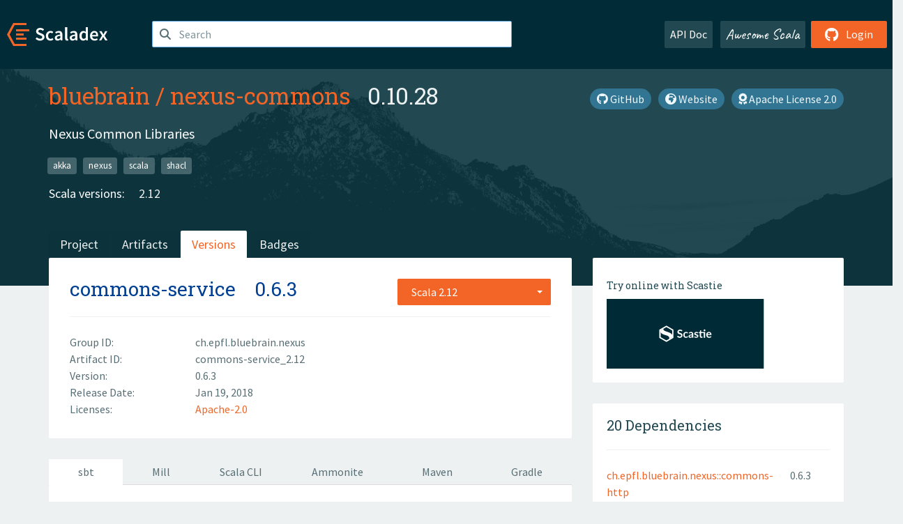

--- FILE ---
content_type: text/html; charset=UTF-8
request_url: https://index.scala-lang.org/bluebrain/nexus-commons/artifacts/commons-service/0.6.3?binary-version=_2.12
body_size: 4673
content:
<!DOCTYPE HTML>
<html lang="en">
  <head>
    <meta charset="utf-8">
    <meta http-equiv="X-UA-Compatible" content="IE=edge,chrome=1">
    <title>nexus-commons</title>
    <meta name="viewport" content="width=device-width, initial-scale=1.0">
    <!--meta name="description" content="Description...">
    <meta name="author" content="Author..."-->
    <link rel="search" type="application/opensearchdescription+xml" href="/assets/opensearch.xml" title="nexus-commons">
    <link rel="apple-touch-icon" sizes="180x180" href="/assets/img/apple-touch-icon.png">
    <link rel="icon" type="image/png" href="/assets/img/favicon-32x32.png" sizes="32x32">
    <link rel="icon" type="image/png" href="/assets/img/favicon-16x16.png" sizes="16x16">
    <link rel="manifest" href="/assets/img/manifest.json">
    <link rel="mask-icon" href="/assets/img/safari-pinned-tab.svg" color="#f26527">
    <link rel="shortcut icon" href="/assets/img/favicon.ico">
    <meta name="msapplication-config" content="/assets/img/browserconfig.xml">

    <link rel="stylesheet" href="/assets/lib/font-awesome/css/all.min.css">
    <link rel="stylesheet" href="/assets/lib/bootstrap-switch/css/bootstrap3/bootstrap-switch.css">
    <link rel="stylesheet" href="/assets/lib/bootstrap-select/css/bootstrap-select.css">
    <link rel="stylesheet" href="//cdnjs.cloudflare.com/ajax/libs/emojify.js/1.1.0/css/basic/emojify.min.css" />
    <link rel="stylesheet" type="text/css" href="/assets/css/main-8.css" />

    <!-- Chrome, Firefox OS and Opera -->
    <meta name="theme-color" content="#002b37">
    <!-- Windows Phone -->
    <meta name="msapplication-navbutton-color" content="#002b37">
    <!-- iOS Safari -->
    <meta name="apple-mobile-web-app-capable" content="yes">
    <meta name="apple-mobile-web-app-status-bar-style" content="black-translucent">

    
    
  </head>

  <body>
      <!--[if IE]>
        <script src="https://cdn.jsdelivr.net/html5shiv/3.7.2/html5shiv.min.js"></script>
        <script src="https://cdn.jsdelivr.net/respond/1.4.2/respond.min.js"></script>
      <![endif]-->
    <!-- Start coding here -->
    <header id="top">
        <nav>

          <div class="row">
            <div class="col-md-2">
                  <a href="/">
                      <img src="/assets/img/scaladex-brand.svg" alt="scaladex logo" class="logo">
                  </a>
              </div>
              <div class="col-md-5">
                
                  
<div class="has-feedback">
    <form action="/search" action="GET">
        <input autocomplete="off" autofocus
          
          name="q" id="search" type="text" class="form-control"
          
            placeholder="Search "
          
          >
        
        

        

        

        
    </form>
    <span class="form-control-feedback"><i class="fa-solid fa-magnifying-glass"></i></span>
    <div class="autocomplete">
        <ul id="list-result"></ul>
    </div>
</div>

                
              </div>
              <div class="col-md-5">
                <div class="pull-right">
                  <a class="btn btn-default" href="/api/doc/">API Doc</a>
                  <a class="btn btn-default awesome" href="/awesome">Awesome Scala</a>
                  
                      <a class="btn btn-primary pull-right" href="/login">
                          <i class="fa-brands fa-github fa-lg" aria-hidden="true"></i> Login
                      </a>
                  
                </div>
              </div>
            </div>
        </nav>
    </header>
    
  <main id="container-project">
    


<div class="head-project">
  <div class="container">
    <div class="info-project">
      <div>
        <h1>
          <a href="/bluebrain">bluebrain</a> /
          <a href="/bluebrain/nexus-commons">nexus-commons</a>
          
            <span class="head-last-version">&nbsp;&nbsp;0.10.28</span>
          
        </h1>

        
        
          
            <a href="https://spdx.org/licenses/Apache-2.0.html" class="btn btn-link" target="_blank" rel="nofollow">
              <i class="fa-solid fa-award" aria-hidden="true"></i> Apache License 2.0
            </a>
          
        
        
          
            <a href="https://bluebrainnexus.io" class="btn btn-link" target="_blank" rel="nofollow">
              <i class="fa-solid fa-earth-africa" aria-hidden="true"></i> Website
            </a>
          
        
        <a href="https://github.com/bluebrain/nexus-commons" class="btn btn-link" target="_blank"><i class="fa-brands fa-github"></i>
          GitHub</a>
      </div>
      
        
          
            <p class="description emojify">Nexus Common Libraries</p>
          
        
        <ul class="list-inline">
        
          <li><a href="/search?topic=akka" class="label label-default">akka</a></li>
        
          <li><a href="/search?topic=nexus" class="label label-default">nexus</a></li>
        
          <li><a href="/search?topic=scala" class="label label-default">scala</a></li>
        
          <li><a href="/search?topic=shacl" class="label label-default">shacl</a></li>
        
        </ul>
      
      
        <div class="project-versions">
          
            <div>
              Scala versions:
              
                <a href="/bluebrain/nexus-commons/artifacts/commons-http?stableOnly=true&amp;binary-version=_2.12" class="targets">2.12</a>
              
            </div>
          
    
          
    
          
    
          
    
          
        </div>
      
    </div>
    <div class="row">
      <div class="col-md-12">
        <div class="project-nav-bar">
          <ul class="nav nav-tabs">
            <li role="project" class=""><a href="/bluebrain/nexus-commons">Project</a></li>
            
              <li role="artifacts" class=""><a href="/bluebrain/nexus-commons/artifacts">Artifacts</a></li>
              <li role="versions" class="active"><a href="/bluebrain/nexus-commons/artifacts/commons-http?stableOnly=true">Versions</a></li>
              <!-- <li role="version-matrix" class=""><a href="/bluebrain/nexus-commons/version-matrix">Version Matrix</a></li> -->
              <li role="badges" class=""><a href="/bluebrain/nexus-commons/badges">Badges</a></li>
            
            
          </ul>
        </div>
      </div>
    </div>
  </div>
</div>

    <div class="container">
      <div class="row">
        <div class="col-md-8">
          <div class="content-project">
            <div class="artifact box" data-organization="bluebrain" data-repository="nexus-commons">
              <div class="float-right">
                <form>
                  <select name="binary-version" class="selectpicker"
                          title="Scala 2.12" data-selected-text-format="static" data-style="btn-primary" onchange="this.form.submit()">
                    
                      <optgroup label="JVM">
                        
                          <option value="_2.12"
                            selected>
                            2.12
                          </option>
                        
                      </optgroup>
                    
                  </select>
                </form>
              </div>
              <h2>
                <a href="/bluebrain/nexus-commons/artifacts/commons-service?binary-version=_2.12">commons-service</a>
                <span class="artifact-version">0.6.3</span>
                
              </h2>
              <hr>
              
  <div class="row">
    <div class="col-xs-5 col-sm-3">Group ID:</div>
    <div class="col-xs-7 col-sm-9"> ch.epfl.bluebrain.nexus </div>
  </div>

              
  <div class="row">
    <div class="col-xs-5 col-sm-3">Artifact ID:</div>
    <div class="col-xs-7 col-sm-9"> commons-service_2.12 </div>
  </div>

              
  <div class="row">
    <div class="col-xs-5 col-sm-3">Version:</div>
    <div class="col-xs-7 col-sm-9"> 0.6.3 </div>
  </div>

              
              
  <div class="row">
    <div class="col-xs-5 col-sm-3">Release Date:</div>
    <div class="col-xs-7 col-sm-9"> Jan 19, 2018 </div>
  </div>

              
  <div class="row">
    <div class="col-xs-5 col-sm-3">Licenses:</div>
    <div class="col-xs-7 col-sm-9">
                
                <a href="https://spdx.org/licenses/Apache-2.0.html">Apache-2.0</a>
                
              </div>
  </div>

              
              
              
  

            </div>
            
  <div class="install">
    <ul class="nav nav-tabs nav-justified">
      
        <li role="presentation"  class="active" >
          <a href="#sbt" aria-controls="sbt" role="tab" data-toggle="tab">sbt</a>
        </li>
      
        <li role="presentation" >
          <a href="#mill" aria-controls="mill" role="tab" data-toggle="tab">Mill</a>
        </li>
      
        <li role="presentation" >
          <a href="#scala-cli" aria-controls="scala-cli" role="tab" data-toggle="tab">Scala CLI</a>
        </li>
      
        <li role="presentation" >
          <a href="#ammonite" aria-controls="ammonite" role="tab" data-toggle="tab">Ammonite</a>
        </li>
      
        <li role="presentation" >
          <a href="#maven" aria-controls="maven" role="tab" data-toggle="tab">Maven</a>
        </li>
      
        <li role="presentation" >
          <a href="#gradle" aria-controls="gradle" role="tab" data-toggle="tab">Gradle</a>
        </li>
      
    </ul>
    <div class="box tab-content">
      
        <div role="tabpanel" class="tab-pane  active " id="sbt">
          <p></p>
          <pre id="copy-sbt" class="copyable-incantation">libraryDependencies += &quot;ch.epfl.bluebrain.nexus&quot; %% &quot;commons-service&quot; % &quot;0.6.3&quot;
resolvers += Resolver.bintrayRepo(&quot;bbp&quot;, &quot;nexus-releases&quot;)</pre>
          <button class="btn btn-primary btn-copy pull-right" data-clipboard-target="copy-sbt">Copy</button>
        </div>
      
        <div role="tabpanel" class="tab-pane " id="mill">
          <p><a href="https://com-lihaoyi.github.io/mill">Mill build tool</a></p>
          <pre id="copy-mill" class="copyable-incantation">ivy&quot;ch.epfl.bluebrain.nexus::commons-service:0.6.3&quot;
MavenRepository(&quot;https://dl.bintray.com/bbp/nexus-releases&quot;)</pre>
          <button class="btn btn-primary btn-copy pull-right" data-clipboard-target="copy-mill">Copy</button>
        </div>
      
        <div role="tabpanel" class="tab-pane " id="scala-cli">
          <p><a href="https://scala-cli.virtuslab.org/docs/overview">Scala CLI</a></p>
          <pre id="copy-scala-cli" class="copyable-incantation">//&gt; using dep &quot;ch.epfl.bluebrain.nexus::commons-service:0.6.3&quot;</pre>
          <button class="btn btn-primary btn-copy pull-right" data-clipboard-target="copy-scala-cli">Copy</button>
        </div>
      
        <div role="tabpanel" class="tab-pane " id="ammonite">
          <p><a href="https://ammonite.io/#Ammonite-REPL">Ammonite REPL</a></p>
          <pre id="copy-ammonite" class="copyable-incantation">import $ivy.`ch.epfl.bluebrain.nexus::commons-service:0.6.3`
import ammonite._, Resolvers._
val res = Resolver.Http(
  &quot;Bintray bbp nexus-releases&quot;,
  &quot;Some(https://dl.bintray.com/bbp/nexus-releases)&quot;,
  IvyPattern,
  false)
interp.resolvers() = interp.resolvers() :+ res</pre>
          <button class="btn btn-primary btn-copy pull-right" data-clipboard-target="copy-ammonite">Copy</button>
        </div>
      
        <div role="tabpanel" class="tab-pane " id="maven">
          <p></p>
          <pre id="copy-maven" class="copyable-incantation">&lt;dependency&gt;
  &lt;groupId&gt;ch.epfl.bluebrain.nexus&lt;/groupId&gt;
  &lt;artifactId&gt;commons-service_2.12&lt;/artifactId&gt;
  &lt;version&gt;0.6.3&lt;/version&gt;
&lt;/dependency&gt;</pre>
          <button class="btn btn-primary btn-copy pull-right" data-clipboard-target="copy-maven">Copy</button>
        </div>
      
        <div role="tabpanel" class="tab-pane " id="gradle">
          <p></p>
          <pre id="copy-gradle" class="copyable-incantation">compile group: &#x27;ch.epfl.bluebrain.nexus&#x27;, name: &#x27;commons-service_2.12&#x27;, version: &#x27;0.6.3&#x27;</pre>
          <button class="btn btn-primary btn-copy pull-right" data-clipboard-target="copy-gradle">Copy</button>
        </div>
      
    </div>
  </div>

          </div>
        </div>
        <div class="col-md-4 sidebar-project">
          
  

          
  
    <div class="box">
      <a href="https://scastie.scala-lang.org/try?g=ch.epfl.bluebrain.nexus&amp;a=commons-service&amp;v=0.6.3&amp;o=bluebrain&amp;r=nexus-commons&amp;t=JVM&amp;sv=2.12" target="_blank" rel="nofollow noopener">
        <h6>Try online with Scastie</h6>
        <img style="height: 100px;" src="/assets/img/scastie.svg" alt="Try on Scastie">
      </a>
    </div>
  

          
  <div class="dependencies box">
    <h4>20 Dependencies</h4>
    <hr>
    <ul>
      
        <li>
          <div class="row">
            <div class="col-xs-9">
              <a href="/bluebrain/nexus-commons/commons-http/0.6.3?binary-version=_2.12">ch.epfl.bluebrain.nexus::commons-http</a>
              
            </div>
            <div class="col-xs-3">0.6.3</div>
          </div>
        </li>
      
        <li>
          <div class="row">
            <div class="col-xs-9">
              <a href="/bluebrain/nexus-commons/commons-types/0.6.3?binary-version=_2.12">ch.epfl.bluebrain.nexus::commons-types</a>
              
            </div>
            <div class="col-xs-3">0.6.3</div>
          </div>
        </li>
      
        <li>
          <div class="row">
            <div class="col-xs-9">
              <a href="/milessabin/shapeless/shapeless/2.3.3?binary-version=_2.12">com.chuusai::shapeless</a>
              
            </div>
            <div class="col-xs-3">2.3.3</div>
          </div>
        </li>
      
        <li>
          <div class="row">
            <div class="col-xs-9">
              <a href="/ghik/silencer/silencer-lib/0.6?binary-version=_2.12">com.github.ghik::silencer-lib</a>
              
            </div>
            <div class="col-xs-3">0.6</div>
          </div>
        </li>
      
        <li>
          <div class="row">
            <div class="col-xs-9">
              <a href="/akka/akka-core/akka-actor/2.5.9?binary-version=_2.12">com.typesafe.akka::akka-actor</a>
              
            </div>
            <div class="col-xs-3">2.5.9</div>
          </div>
        </li>
      
        <li>
          <div class="row">
            <div class="col-xs-9">
              <a href="/akka/akka-core/akka-distributed-data/2.5.9?binary-version=_2.12">com.typesafe.akka::akka-distributed-data</a>
              
            </div>
            <div class="col-xs-3">2.5.9</div>
          </div>
        </li>
      
        <li>
          <div class="row">
            <div class="col-xs-9">
              <a href="/akka/akka-http/akka-http/10.0.11?binary-version=_2.12">com.typesafe.akka::akka-http</a>
              
            </div>
            <div class="col-xs-3">10.0.11</div>
          </div>
        </li>
      
        <li>
          <div class="row">
            <div class="col-xs-9">
              <a href="/akka/akka-persistence-cassandra/akka-persistence-cassandra/0.55?binary-version=_2.12">com.typesafe.akka::akka-persistence-cassandra</a>
              
            </div>
            <div class="col-xs-3">0.55</div>
          </div>
        </li>
      
        <li>
          <div class="row">
            <div class="col-xs-9">
              <a href="/circe/circe/circe-core/0.9.0?binary-version=_2.12">io.circe::circe-core</a>
              
            </div>
            <div class="col-xs-3">0.9.0</div>
          </div>
        </li>
      
        <li>
          <div class="row">
            <div class="col-xs-9">
              <a href="/circe/circe/circe-parser/0.9.0?binary-version=_2.12">io.circe::circe-parser</a>
              
            </div>
            <div class="col-xs-3">0.9.0</div>
          </div>
        </li>
      
        <li>
          <div class="row">
            <div class="col-xs-9">
              <a href="/monix/monix/monix-eval/2.3.2?binary-version=_2.12">io.monix::monix-eval</a>
              
            </div>
            <div class="col-xs-3">2.3.2</div>
          </div>
        </li>
      
        <li>
          <div class="row">
            <div class="col-xs-9">
              <a href="/verizon/journal/core/3.0.19?binary-version=_2.12">io.verizon.journal::core</a>
              
            </div>
            <div class="col-xs-3">3.0.19</div>
          </div>
        </li>
      
        <li>
          <div class="row">
            <div class="col-xs-9">
              <a href="/scala/scala/scala-library/2.12.4?binary-version=java">org.scala-lang:scala-library</a>
              
            </div>
            <div class="col-xs-3">2.12.4</div>
          </div>
        </li>
      
        <li>
          <div class="row">
            <div class="col-xs-9">
              <a href="/bluebrain/nexus-commons/sourcing-akka/0.6.3?binary-version=_2.12">ch.epfl.bluebrain.nexus::sourcing-akka</a>
              
                <span class="label label-default">test</span>
              
            </div>
            <div class="col-xs-3">0.6.3</div>
          </div>
        </li>
      
        <li>
          <div class="row">
            <div class="col-xs-9">
              <a href="/akka/akka-http/akka-http-testkit/10.0.11?binary-version=_2.12">com.typesafe.akka::akka-http-testkit</a>
              
                <span class="label label-default">test</span>
              
            </div>
            <div class="col-xs-3">10.0.11</div>
          </div>
        </li>
      
        <li>
          <div class="row">
            <div class="col-xs-9">
              <a href="/akka/akka-persistence-cassandra/akka-persistence-cassandra-launcher/0.55?binary-version=_2.12">com.typesafe.akka::akka-persistence-cassandra-launcher</a>
              
                <span class="label label-default">test</span>
              
            </div>
            <div class="col-xs-3">0.55</div>
          </div>
        </li>
      
        <li>
          <div class="row">
            <div class="col-xs-9">
              <a href="/akka/akka-core/akka-testkit/2.5.9?binary-version=_2.12">com.typesafe.akka::akka-testkit</a>
              
                <span class="label label-default">test</span>
              
            </div>
            <div class="col-xs-3">2.5.9</div>
          </div>
        </li>
      
        <li>
          <div class="row">
            <div class="col-xs-9">
              <a href="/circe/circe/circe-generic-extras/0.9.0?binary-version=_2.12">io.circe::circe-generic-extras</a>
              
                <span class="label label-default">test</span>
              
            </div>
            <div class="col-xs-3">0.9.0</div>
          </div>
        </li>
      
        <li>
          <div class="row">
            <div class="col-xs-9">
              <a href="https://search.maven.org/#artifactdetails|io.dropwizard.metrics|metrics-core|3.2.6|jar">io.dropwizard.metrics:metrics-core</a>
              
                <span class="label label-default">test</span>
              
            </div>
            <div class="col-xs-3">3.2.6</div>
          </div>
        </li>
      
        <li>
          <div class="row">
            <div class="col-xs-9">
              <a href="/scalatest/scalatest/scalatest/3.0.4?binary-version=_2.12">org.scalatest::scalatest</a>
              
                <span class="label label-default">test</span>
              
            </div>
            <div class="col-xs-3">3.0.4</div>
          </div>
        </li>
      
      </ul>
  </div>

          
  <div class="dependents box">
    <h4>No Dependent</h4>
    <hr>
    <ul>
      
      
    </ul>
  </div>

        </div>
      </div>
    </div>
  </main>

    <footer id="bottom">
      <div class="container">
          <div class="footer-top row">
              <div class="col-md-3">
                  <ul>
                      <li><h5>Community</h5></li>
                      <li><a href="https://github.com/scalacenter/scaladex"><i class="fa-brands fa-github fa-lg"></i> Github</a></li>
                      <li><a href="https://discord.com/invite/scala"><i class="fab fa-discord fa-lg"></i> Discord</a></li>
                  </ul>
              </div>
              <div class="col-md-3">
                  <ul>
                      <li><h5>Contribute</h5></li>
                      <li><a href="https://github.com/scalacenter/scaladex/blob/main/CONTRIBUTING.md">Contribution Guide</a></li>
                      <li><a href="https://github.com/scalacenter/scaladex/issues/new">Report an Issue</a></li>
                  </ul>
              </div>
              <div class="col-md-3">
                  <ul>
                      <li><h5>Scaladex</h5></li>
                      <li><a href="https://github.com/scalacenter/scaladex/wiki/FAQ">FAQs</a></li>
                      <li><a href="https://scala-lang.org/conduct/">Code of Conduct</a></li>
                      <li><a href="https://github.com/scalacenter/scaladex?tab=BSD-3-Clause-1-ov-file">License</a></li>
                  </ul>
              </div>
          </div>
  
          <div class="footer-bottom row">
              <div class="col-md-4">
                  <p class="copyright text-center">Copyright © 2002-2026 École Polytechnique Fédérale Lausanne (EPFL) Lausanne, Switzerland</p>
              </div>
              <div class="col-md-6">
                  <!-- Empty column for alignment -->
              </div>
              <div class="col-md-2">
                  <a class="sponsors" href="https://scala.epfl.ch/"><img src="/assets/img/scala-center-logo.png" alt="powered by Scala Center"></a>
              </div>
          </div>
      </div>
  </footer>
  
    <!-- Coding End -->

    
        <script src="/assets/webclient-opt.js"></script>
    

    <script src="/assets/lib/jquery/jquery.min.js"></script>
    <script src="/assets/lib/bootstrap-sass/javascripts/bootstrap.min.js"></script>
    <script src="/assets/lib/bootstrap-select/js/bootstrap-select.min.js"></script>
    <script src="/assets/lib/select2/dist/js/select2.min.js"></script>
    <script src="/assets/lib/bootstrap-switch/js/bootstrap-switch.min.js"></script>
    <script src="//cdnjs.cloudflare.com/ajax/libs/emojify.js/1.1.0/js/emojify.js"></script>
    <script src="/assets/lib/chartjs/dist/chart.min.js"></script>
    <script src="/assets/lib/chartjs-adapter-date-fns/dist/chartjs-adapter-date-fns.bundle.min.js"></script>
    
      <script defer data-domain="index.scala-lang.org" src="https://plausible.scala-lang.org/js/script.js"></script>
    

    <script>
        // Tooltips
        $(function () {
          $('[data-toggle="tooltip"]').tooltip();
          $(".js-keywords-multiple").select2({tags: true});
          $(".js-stackoverflowtags-multiple").select2({tags: true});
          $('.edit-project input[type="checkbox"]').bootstrapSwitch();
          $('#stable-only').bootstrapSwitch({
            handleWidth: 30,
            labelWidth: 78,
            labelText: 'Stable Only',
            onSwitchChange: function(event, state){
              console.log(event)
              event.target.form.submit()
            }
          });
        });

        // Run client scalajs code (for instance, autocomplete)
        
          ScaladexClient.main();
        
    </script>
</body>
</html>















